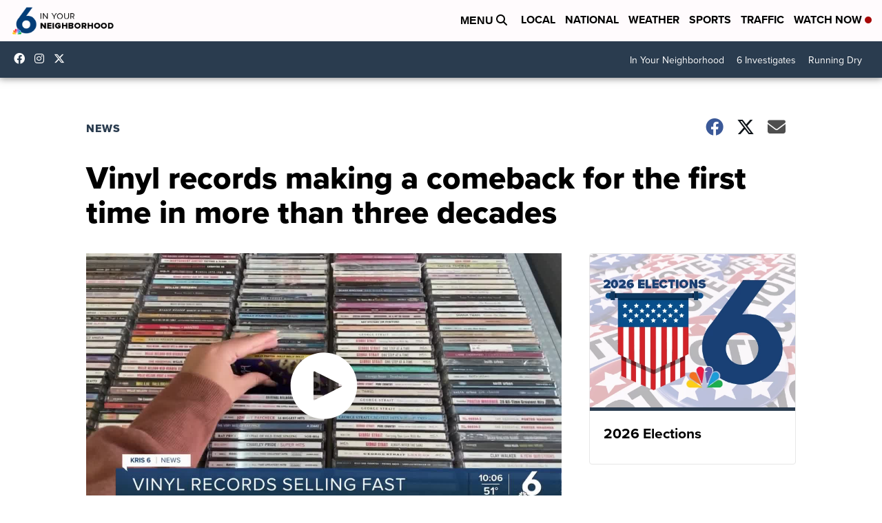

--- FILE ---
content_type: application/javascript; charset=utf-8
request_url: https://fundingchoicesmessages.google.com/f/AGSKWxUrY9Iw1-GNwWP_lw-TpC_t4NhGYcJAkZV3VPT254KU93WkBdi9o7V-Tb9b128EdRlVRiCsNcfh62-YzpbJeHAYwvaA4vhlk2-eZTijHRSRsjPEFY9uaycG8j9hWb1SixShS3ApIJdJiRxq6lNerP2SBdBZg2Z38n26cq8rU1k65JCEhCpqdm4tcu5o/_/pop_adfy.-120x600./Adstream?-Block-ad-_Mobile_Ad_
body_size: -1283
content:
window['3b8b5790-8b06-4a14-be47-372aa9286ec1'] = true;